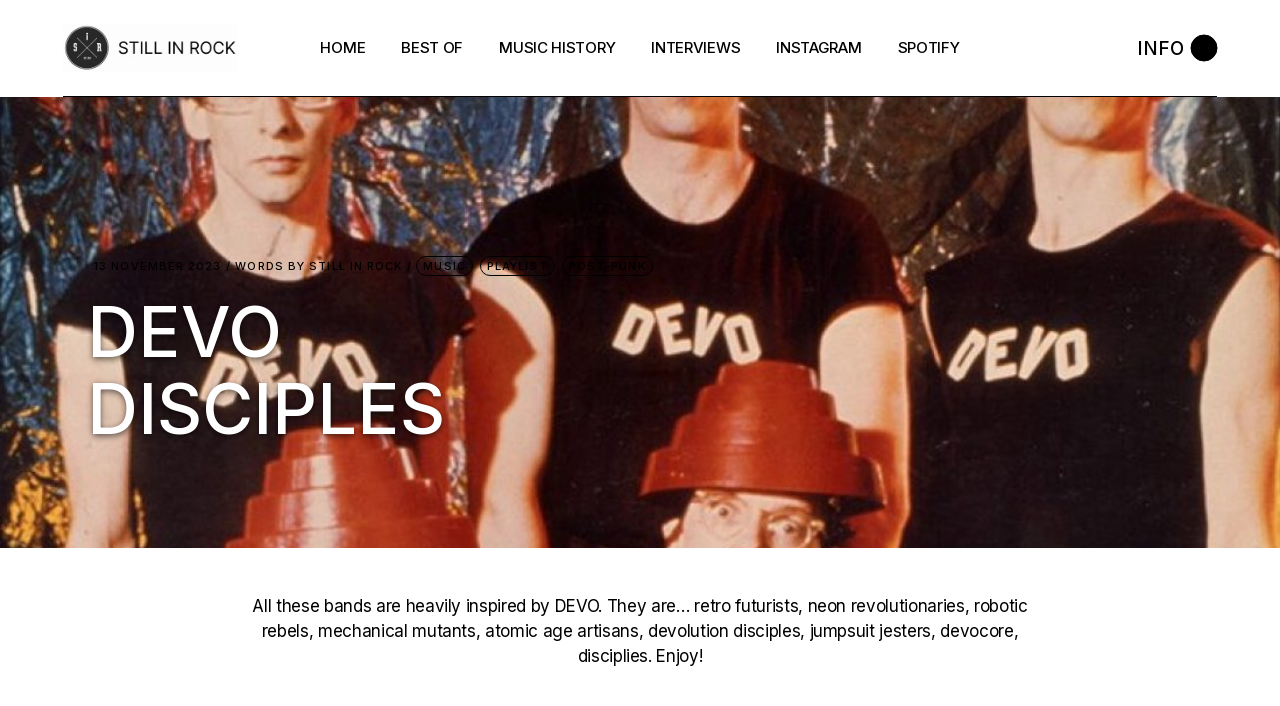

--- FILE ---
content_type: text/html; charset=UTF-8
request_url: https://www.stillinrock.com/2023/11/devo-disciples/
body_size: 13768
content:
<!DOCTYPE html>
<html lang="en-US">
<head>
	<meta charset="UTF-8">
	<meta name="viewport" content="width=device-width, initial-scale=1, user-scalable=yes">
	<link rel="profile" href="https://gmpg.org/xfn/11">

	<meta name='robots' content='index, follow, max-image-preview:large, max-snippet:-1, max-video-preview:-1' />

	<!-- This site is optimized with the Yoast SEO plugin v17.2 - https://yoast.com/wordpress/plugins/seo/ -->
	<title>DEVO disciples &ndash; Still in Rock</title>
	<link rel="canonical" href="https://www.stillinrock.com/2023/11/devo-disciples/" />
	<meta property="og:locale" content="en_US" />
	<meta property="og:type" content="article" />
	<meta property="og:title" content="DEVO disciples &ndash; Still in Rock" />
	<meta property="og:description" content="All these bands are heavily inspired by DEVO. They are&#8230; retro futurists, neon revolutionaries, robotic rebels, mechanical mutants, atomic age artisans, devolution disciples, jumpsuit jesters, devocore, disciplies. Enjoy! &nbsp;" />
	<meta property="og:url" content="https://www.stillinrock.com/2023/11/devo-disciples/" />
	<meta property="og:site_name" content="Still in Rock" />
	<meta property="article:publisher" content="https://www.facebook.com/stillinrock/" />
	<meta property="article:published_time" content="2023-11-13T05:36:39+00:00" />
	<meta property="article:modified_time" content="2023-11-12T14:27:31+00:00" />
	<meta property="og:image" content="https://www.stillinrock.com/wp-content/uploads/2023/11/dd.jpg" />
	<meta property="og:image:width" content="1099" />
	<meta property="og:image:height" content="720" />
	<meta name="twitter:card" content="summary_large_image" />
	<meta name="twitter:image" content="https://www.stillinrock.com/wp-content/uploads/2023/11/dd.jpg" />
	<meta name="twitter:creator" content="@stillinrock" />
	<meta name="twitter:site" content="@stillinrock" />
	<meta name="twitter:label1" content="Written by" />
	<meta name="twitter:data1" content="Still in Rock" />
	<meta name="twitter:label2" content="Est. reading time" />
	<meta name="twitter:data2" content="1 minute" />
	<script type="application/ld+json" class="yoast-schema-graph">{"@context":"https://schema.org","@graph":[{"@type":"WebSite","@id":"https://www.stillinrock.com/#website","url":"https://www.stillinrock.com/","name":"Still in Rock","description":"Garage Rock, Post-Skate, Punk &amp; Slackers","potentialAction":[{"@type":"SearchAction","target":{"@type":"EntryPoint","urlTemplate":"https://www.stillinrock.com/?s={search_term_string}"},"query-input":"required name=search_term_string"}],"inLanguage":"en-US"},{"@type":"ImageObject","@id":"https://www.stillinrock.com/2023/11/devo-disciples/#primaryimage","inLanguage":"en-US","url":"https://www.stillinrock.com/wp-content/uploads/2023/11/dd.jpg","contentUrl":"https://www.stillinrock.com/wp-content/uploads/2023/11/dd.jpg","width":1099,"height":720},{"@type":"WebPage","@id":"https://www.stillinrock.com/2023/11/devo-disciples/#webpage","url":"https://www.stillinrock.com/2023/11/devo-disciples/","name":"DEVO disciples &ndash; Still in Rock","isPartOf":{"@id":"https://www.stillinrock.com/#website"},"primaryImageOfPage":{"@id":"https://www.stillinrock.com/2023/11/devo-disciples/#primaryimage"},"datePublished":"2023-11-13T05:36:39+00:00","dateModified":"2023-11-12T14:27:31+00:00","author":{"@id":"https://www.stillinrock.com/#/schema/person/34885ac900ee7f33c9c02da4473d272a"},"breadcrumb":{"@id":"https://www.stillinrock.com/2023/11/devo-disciples/#breadcrumb"},"inLanguage":"en-US","potentialAction":[{"@type":"ReadAction","target":["https://www.stillinrock.com/2023/11/devo-disciples/"]}]},{"@type":"BreadcrumbList","@id":"https://www.stillinrock.com/2023/11/devo-disciples/#breadcrumb","itemListElement":[{"@type":"ListItem","position":1,"name":"Home","item":"https://www.stillinrock.com/"},{"@type":"ListItem","position":2,"name":"DEVO disciples"}]},{"@type":"Person","@id":"https://www.stillinrock.com/#/schema/person/34885ac900ee7f33c9c02da4473d272a","name":"Still in Rock"}]}</script>
	<!-- / Yoast SEO plugin. -->


<link rel='dns-prefetch' href='//fonts.googleapis.com' />
<link rel='dns-prefetch' href='//s.w.org' />
<link rel="alternate" type="application/rss+xml" title="Still in Rock &raquo; Feed" href="https://www.stillinrock.com/feed/" />
<link rel="alternate" type="application/rss+xml" title="Still in Rock &raquo; Comments Feed" href="https://www.stillinrock.com/comments/feed/" />
		<script type="text/javascript">
			window._wpemojiSettings = {"baseUrl":"https:\/\/s.w.org\/images\/core\/emoji\/13.1.0\/72x72\/","ext":".png","svgUrl":"https:\/\/s.w.org\/images\/core\/emoji\/13.1.0\/svg\/","svgExt":".svg","source":{"concatemoji":"https:\/\/www.stillinrock.com\/wp-includes\/js\/wp-emoji-release.min.js?ver=5.8.12"}};
			!function(e,a,t){var n,r,o,i=a.createElement("canvas"),p=i.getContext&&i.getContext("2d");function s(e,t){var a=String.fromCharCode;p.clearRect(0,0,i.width,i.height),p.fillText(a.apply(this,e),0,0);e=i.toDataURL();return p.clearRect(0,0,i.width,i.height),p.fillText(a.apply(this,t),0,0),e===i.toDataURL()}function c(e){var t=a.createElement("script");t.src=e,t.defer=t.type="text/javascript",a.getElementsByTagName("head")[0].appendChild(t)}for(o=Array("flag","emoji"),t.supports={everything:!0,everythingExceptFlag:!0},r=0;r<o.length;r++)t.supports[o[r]]=function(e){if(!p||!p.fillText)return!1;switch(p.textBaseline="top",p.font="600 32px Arial",e){case"flag":return s([127987,65039,8205,9895,65039],[127987,65039,8203,9895,65039])?!1:!s([55356,56826,55356,56819],[55356,56826,8203,55356,56819])&&!s([55356,57332,56128,56423,56128,56418,56128,56421,56128,56430,56128,56423,56128,56447],[55356,57332,8203,56128,56423,8203,56128,56418,8203,56128,56421,8203,56128,56430,8203,56128,56423,8203,56128,56447]);case"emoji":return!s([10084,65039,8205,55357,56613],[10084,65039,8203,55357,56613])}return!1}(o[r]),t.supports.everything=t.supports.everything&&t.supports[o[r]],"flag"!==o[r]&&(t.supports.everythingExceptFlag=t.supports.everythingExceptFlag&&t.supports[o[r]]);t.supports.everythingExceptFlag=t.supports.everythingExceptFlag&&!t.supports.flag,t.DOMReady=!1,t.readyCallback=function(){t.DOMReady=!0},t.supports.everything||(n=function(){t.readyCallback()},a.addEventListener?(a.addEventListener("DOMContentLoaded",n,!1),e.addEventListener("load",n,!1)):(e.attachEvent("onload",n),a.attachEvent("onreadystatechange",function(){"complete"===a.readyState&&t.readyCallback()})),(n=t.source||{}).concatemoji?c(n.concatemoji):n.wpemoji&&n.twemoji&&(c(n.twemoji),c(n.wpemoji)))}(window,document,window._wpemojiSettings);
		</script>
		<style type="text/css">
img.wp-smiley,
img.emoji {
	display: inline !important;
	border: none !important;
	box-shadow: none !important;
	height: 1em !important;
	width: 1em !important;
	margin: 0 .07em !important;
	vertical-align: -0.1em !important;
	background: none !important;
	padding: 0 !important;
}
</style>
	<link rel='stylesheet' id='sbi_styles-css'  href='https://www.stillinrock.com/wp-content/plugins/instagram-feed/css/sbi-styles.min.css?ver=6.2.10' type='text/css' media='all' />
<link rel='stylesheet' id='dripicons-css'  href='https://www.stillinrock.com/wp-content/plugins/henrik-core/inc/icons/dripicons/assets/css/dripicons.min.css?ver=5.8.12' type='text/css' media='all' />
<link rel='stylesheet' id='elegant-icons-css'  href='https://www.stillinrock.com/wp-content/plugins/henrik-core/inc/icons/elegant-icons/assets/css/elegant-icons.min.css?ver=5.8.12' type='text/css' media='all' />
<link rel='stylesheet' id='font-awesome-css'  href='https://www.stillinrock.com/wp-content/plugins/henrik-core/inc/icons/font-awesome/assets/css/all.min.css?ver=5.8.12' type='text/css' media='all' />
<link rel='stylesheet' id='ionicons-css'  href='https://www.stillinrock.com/wp-content/plugins/henrik-core/inc/icons/ionicons/assets/css/ionicons.min.css?ver=5.8.12' type='text/css' media='all' />
<link rel='stylesheet' id='linea-icons-css'  href='https://www.stillinrock.com/wp-content/plugins/henrik-core/inc/icons/linea-icons/assets/css/linea-icons.min.css?ver=5.8.12' type='text/css' media='all' />
<link rel='stylesheet' id='linear-icons-css'  href='https://www.stillinrock.com/wp-content/plugins/henrik-core/inc/icons/linear-icons/assets/css/linear-icons.min.css?ver=5.8.12' type='text/css' media='all' />
<link rel='stylesheet' id='material-icons-css'  href='https://fonts.googleapis.com/icon?family=Material+Icons&#038;ver=5.8.12' type='text/css' media='all' />
<link rel='stylesheet' id='shape-icons-css'  href='https://www.stillinrock.com/wp-content/plugins/henrik-core/inc/icons/shape-icons/assets/css/shape-icons.min.css?ver=5.8.12' type='text/css' media='all' />
<link rel='stylesheet' id='simple-line-icons-css'  href='https://www.stillinrock.com/wp-content/plugins/henrik-core/inc/icons/simple-line-icons/assets/css/simple-line-icons.min.css?ver=5.8.12' type='text/css' media='all' />
<link rel='stylesheet' id='contact-form-7-css'  href='https://www.stillinrock.com/wp-content/plugins/contact-form-7/includes/css/styles.css?ver=5.4.2' type='text/css' media='all' />
<link rel='stylesheet' id='ctf_styles-css'  href='https://www.stillinrock.com/wp-content/plugins/custom-twitter-feeds/css/ctf-styles.min.css?ver=1.8.3' type='text/css' media='all' />
<link rel='stylesheet' id='rs-plugin-settings-css'  href='https://www.stillinrock.com/wp-content/plugins/revslider/public/assets/css/rs6.css?ver=6.4.11' type='text/css' media='all' />
<style id='rs-plugin-settings-inline-css' type='text/css'>
#rs-demo-id {}
</style>
<link rel='stylesheet' id='select2-css'  href='https://www.stillinrock.com/wp-content/plugins/qode-framework/inc/common/assets/plugins/select2/select2.min.css?ver=5.8.12' type='text/css' media='all' />
<link rel='stylesheet' id='henrik-core-dashboard-style-css'  href='https://www.stillinrock.com/wp-content/plugins/henrik-core/inc/core-dashboard/assets/css/core-dashboard.min.css?ver=5.8.12' type='text/css' media='all' />
<link rel='stylesheet' id='perfect-scrollbar-css'  href='https://www.stillinrock.com/wp-content/plugins/henrik-core/assets/plugins/perfect-scrollbar/perfect-scrollbar.css?ver=5.8.12' type='text/css' media='all' />
<link rel='stylesheet' id='swiper-css'  href='https://www.stillinrock.com/wp-content/themes/henrik/assets/plugins/swiper/swiper.min.css?ver=5.8.12' type='text/css' media='all' />
<link rel='stylesheet' id='henrik-main-css'  href='https://www.stillinrock.com/wp-content/themes/henrik/assets/css/main.min.css?ver=5.8.12' type='text/css' media='all' />
<link rel='stylesheet' id='henrik-core-style-css'  href='https://www.stillinrock.com/wp-content/plugins/henrik-core/assets/css/henrik-core.min.css?ver=5.8.12' type='text/css' media='all' />
<link rel='stylesheet' id='magnific-popup-css'  href='https://www.stillinrock.com/wp-content/themes/henrik/assets/plugins/magnific-popup/magnific-popup.css?ver=5.8.12' type='text/css' media='all' />
<link rel='stylesheet' id='henrik-google-fonts-css'  href='https://fonts.googleapis.com/css?family=Inter%3A300%2C400%2C500%2C600%2C700%7CInter%3A300%2C400%2C500%2C600%2C700&#038;subset=latin-ext&#038;display=swap&#038;ver=1.0.0' type='text/css' media='all' />
<link rel='stylesheet' id='henrik-style-css'  href='https://www.stillinrock.com/wp-content/themes/henrik/style.css?ver=5.8.12' type='text/css' media='all' />
<style id='henrik-style-inline-css' type='text/css'>
.qodef-blog--info-on-image #qodef-media { height: 700px;}@media only screen and (max-width: 1440px) { .qodef-blog--info-on-image #qodef-media { height: 567px;}}@media only screen and (max-width: 1366px) { .qodef-blog--info-on-image #qodef-media { height: 451px;}}@media only screen and (max-width: 1024px) { .qodef-blog--info-on-image #qodef-media { height: 472px;}}@media only screen and (max-width: 680px) { .qodef-blog--info-on-image #qodef-media { height: 540px;}}input[type="text"], input[type="email"], input[type="url"], input[type="password"], input[type="number"], input[type="tel"], input[type="search"], input[type="date"], textarea, select, body .select2-container--default .select2-selection--single, body .select2-container--default .select2-selection--multiple { color: #dd3333;}.qodef-header-sticky { background-color: #ffffff;}.qodef-header-sticky .qodef-header-sticky-inner { padding-left: 4.9%;padding-right: 4.9%;}.qodef-mobile-header-navigation > ul > li > a { color: rgba(0,0,0,0);}.qodef-mobile-header-navigation ul li .qodef-menu-item-arrow { color: rgba(0,0,0,0);}.qodef-mobile-header-navigation > ul > li > a:hover { color: #000000;}.qodef-mobile-header-navigation ul li .qodef-menu-item-arrow:hover { color: #000000;}.qodef-mobile-header-navigation > ul > li.current-menu-ancestor > a, .qodef-mobile-header-navigation > ul > li.current-menu-item > a { color: #000000;}.qodef-mobile-header-navigation ul li ul li > a { color: #000000;}.qodef-mobile-header-navigation ul li ul li .qodef-menu-item-arrow { color: #000000;}#qodef-side-area { width: 432px;right: -432px;}body { font-family: "Inter";font-size: 17px;}h1, .qodef-h1 { color: #ffffff;font-size: 70px;}h2, .qodef-h2 { color: #fcfcfc;}.qodef-header--standard #qodef-page-header { height: 97px;}.qodef-header--standard #qodef-page-header-inner { padding-left: 0px;padding-right: 0px;margin-left: 4.9%;margin-right: 4.9%;border-bottom-color: #000000;border-bottom-width: 1px;border-bottom-style: solid;}@media only screen and (max-width: 1024px){h1, .qodef-h1 { font-size: 60px;}}@media only screen and (max-width: 768px){h1, .qodef-h1 { font-size: 60px;}}@media only screen and (max-width: 680px){h1, .qodef-h1 { font-size: 60px;}}
</style>
<link rel='stylesheet' id='elementor-icons-ekiticons-css'  href='https://www.stillinrock.com/wp-content/plugins/elementskit-lite/modules/elementskit-icon-pack/assets/css/ekiticons.css?ver=2.3.6' type='text/css' media='all' />
<link rel='stylesheet' id='ekit-widget-styles-css'  href='https://www.stillinrock.com/wp-content/plugins/elementskit-lite/widgets/init/assets/css/widget-styles.css?ver=2.3.6' type='text/css' media='all' />
<link rel='stylesheet' id='ekit-widget-styles-pro-css'  href='https://www.stillinrock.com/wp-content/plugins/elementskit/widgets/init/assets/css/widget-styles-pro.css?ver=2.3.5' type='text/css' media='all' />
<link rel='stylesheet' id='ekit-responsive-css'  href='https://www.stillinrock.com/wp-content/plugins/elementskit-lite/widgets/init/assets/css/responsive.css?ver=2.3.6' type='text/css' media='all' />
<script type='text/javascript' src='https://www.stillinrock.com/wp-includes/js/jquery/jquery.min.js?ver=3.6.0' id='jquery-core-js'></script>
<script type='text/javascript' src='https://www.stillinrock.com/wp-includes/js/jquery/jquery-migrate.min.js?ver=3.3.2' id='jquery-migrate-js'></script>
<script type='text/javascript' src='https://www.stillinrock.com/wp-content/plugins/revslider/public/assets/js/rbtools.min.js?ver=6.4.8' id='tp-tools-js'></script>
<script type='text/javascript' src='https://www.stillinrock.com/wp-content/plugins/revslider/public/assets/js/rs6.min.js?ver=6.4.11' id='revmin-js'></script>
<link rel="https://api.w.org/" href="https://www.stillinrock.com/wp-json/" /><link rel="alternate" type="application/json" href="https://www.stillinrock.com/wp-json/wp/v2/posts/15341" /><link rel="EditURI" type="application/rsd+xml" title="RSD" href="https://www.stillinrock.com/xmlrpc.php?rsd" />
<link rel="wlwmanifest" type="application/wlwmanifest+xml" href="https://www.stillinrock.com/wp-includes/wlwmanifest.xml" /> 
<meta name="generator" content="WordPress 5.8.12" />
<link rel='shortlink' href='https://www.stillinrock.com/?p=15341' />
<link rel="alternate" type="application/json+oembed" href="https://www.stillinrock.com/wp-json/oembed/1.0/embed?url=https%3A%2F%2Fwww.stillinrock.com%2F2023%2F11%2Fdevo-disciples%2F" />
<link rel="alternate" type="text/xml+oembed" href="https://www.stillinrock.com/wp-json/oembed/1.0/embed?url=https%3A%2F%2Fwww.stillinrock.com%2F2023%2F11%2Fdevo-disciples%2F&#038;format=xml" />
<meta name="cdp-version" content="1.3.0" /><link rel="apple-touch-icon" sizes="180x180" href="/wp-content/uploads/fbrfg/apple-touch-icon.png">
<link rel="icon" type="image/png" sizes="32x32" href="/wp-content/uploads/fbrfg/favicon-32x32.png">
<link rel="icon" type="image/png" sizes="16x16" href="/wp-content/uploads/fbrfg/favicon-16x16.png">
<link rel="manifest" href="/wp-content/uploads/fbrfg/site.webmanifest">
<link rel="mask-icon" href="/wp-content/uploads/fbrfg/safari-pinned-tab.svg" color="#5bbad5">
<link rel="shortcut icon" href="/wp-content/uploads/fbrfg/favicon.ico">
<meta name="msapplication-TileColor" content="#da532c">
<meta name="msapplication-config" content="/wp-content/uploads/fbrfg/browserconfig.xml">
<meta name="theme-color" content="#ffffff"><!-- Analytics by WP-Statistics v13.1 - https://wp-statistics.com/ -->
<meta name="generator" content="Powered by Slider Revolution 6.4.11 - responsive, Mobile-Friendly Slider Plugin for WordPress with comfortable drag and drop interface." />
<link rel="icon" href="https://www.stillinrock.com/wp-content/uploads/2022/10/cropped-Blanc-PLEIN-copie-2-32x32.png" sizes="32x32" />
<link rel="icon" href="https://www.stillinrock.com/wp-content/uploads/2022/10/cropped-Blanc-PLEIN-copie-2-192x192.png" sizes="192x192" />
<link rel="apple-touch-icon" href="https://www.stillinrock.com/wp-content/uploads/2022/10/cropped-Blanc-PLEIN-copie-2-180x180.png" />
<meta name="msapplication-TileImage" content="https://www.stillinrock.com/wp-content/uploads/2022/10/cropped-Blanc-PLEIN-copie-2-270x270.png" />
<script type="text/javascript">function setREVStartSize(e){
			//window.requestAnimationFrame(function() {				 
				window.RSIW = window.RSIW===undefined ? window.innerWidth : window.RSIW;	
				window.RSIH = window.RSIH===undefined ? window.innerHeight : window.RSIH;	
				try {								
					var pw = document.getElementById(e.c).parentNode.offsetWidth,
						newh;
					pw = pw===0 || isNaN(pw) ? window.RSIW : pw;
					e.tabw = e.tabw===undefined ? 0 : parseInt(e.tabw);
					e.thumbw = e.thumbw===undefined ? 0 : parseInt(e.thumbw);
					e.tabh = e.tabh===undefined ? 0 : parseInt(e.tabh);
					e.thumbh = e.thumbh===undefined ? 0 : parseInt(e.thumbh);
					e.tabhide = e.tabhide===undefined ? 0 : parseInt(e.tabhide);
					e.thumbhide = e.thumbhide===undefined ? 0 : parseInt(e.thumbhide);
					e.mh = e.mh===undefined || e.mh=="" || e.mh==="auto" ? 0 : parseInt(e.mh,0);		
					if(e.layout==="fullscreen" || e.l==="fullscreen") 						
						newh = Math.max(e.mh,window.RSIH);					
					else{					
						e.gw = Array.isArray(e.gw) ? e.gw : [e.gw];
						for (var i in e.rl) if (e.gw[i]===undefined || e.gw[i]===0) e.gw[i] = e.gw[i-1];					
						e.gh = e.el===undefined || e.el==="" || (Array.isArray(e.el) && e.el.length==0)? e.gh : e.el;
						e.gh = Array.isArray(e.gh) ? e.gh : [e.gh];
						for (var i in e.rl) if (e.gh[i]===undefined || e.gh[i]===0) e.gh[i] = e.gh[i-1];
											
						var nl = new Array(e.rl.length),
							ix = 0,						
							sl;					
						e.tabw = e.tabhide>=pw ? 0 : e.tabw;
						e.thumbw = e.thumbhide>=pw ? 0 : e.thumbw;
						e.tabh = e.tabhide>=pw ? 0 : e.tabh;
						e.thumbh = e.thumbhide>=pw ? 0 : e.thumbh;					
						for (var i in e.rl) nl[i] = e.rl[i]<window.RSIW ? 0 : e.rl[i];
						sl = nl[0];									
						for (var i in nl) if (sl>nl[i] && nl[i]>0) { sl = nl[i]; ix=i;}															
						var m = pw>(e.gw[ix]+e.tabw+e.thumbw) ? 1 : (pw-(e.tabw+e.thumbw)) / (e.gw[ix]);					
						newh =  (e.gh[ix] * m) + (e.tabh + e.thumbh);
					}				
					if(window.rs_init_css===undefined) window.rs_init_css = document.head.appendChild(document.createElement("style"));					
					document.getElementById(e.c).height = newh+"px";
					window.rs_init_css.innerHTML += "#"+e.c+"_wrapper { height: "+newh+"px }";				
				} catch(e){
					console.log("Failure at Presize of Slider:" + e)
				}					   
			//});
		  };</script>
		<style type="text/css" id="wp-custom-css">
			/* ❌ Retirer l’ombre globale */
.qodef-e-text .qodef-e-title.entry-title {
    text-shadow: none !important;
}

/* ✅ Titre blanc + ombre uniquement sur la page du post */
.single .qodef-e-title.entry-title,
.single .qodef-e-title.entry-title a {
    color: #ffffff !important;
    -webkit-text-fill-color: #ffffff !important;
    text-shadow: 0 2px 6px rgba(0,0,0,0.6) !important;
}		</style>
		</head>
<body data-rsssl=1 class="post-template-default single single-post postid-15341 single-format-standard wp-custom-logo qode-framework-1.1.5  qodef-blog--info-on-image qodef-header--standard qodef-header-appearance--fixed qodef-mobile-header--standard qodef-drop-down-second--full-width qodef-drop-down-second--default henrik-core-1.0 henrik-1.0.1 qodef-content-grid-1400 qodef-header-standard--center qodef-search--covers-header elementor-default elementor-kit-4757" itemscope itemtype="https://schema.org/WebPage">
	<a class="skip-link screen-reader-text" href="#qodef-page-content">Skip to the content</a>	<div id="qodef-page-wrapper" class="">
		<header id="qodef-page-header"  role="banner">
		<div id="qodef-page-header-inner" class="">
		<div class="qodef-header-wrapper">
	<div class="qodef-header-logo">
		
<a itemprop="url" class="qodef-header-logo-link qodef-height--not-set" href="https://www.stillinrock.com/"  rel="home">
	<img width="420" height="116" src="https://www.stillinrock.com/wp-content/uploads/2021/09/stillinrock.gif" class="qodef-header-logo-image qodef--main qodef--customizer" alt="Still in Rock" itemprop="logo" /><img width="350" height="349" src="https://www.stillinrock.com/wp-content/uploads/2021/09/BLACK-copie.png" class="qodef-header-logo-image qodef--dark" alt="logo dark" itemprop="image" srcset="https://www.stillinrock.com/wp-content/uploads/2021/09/BLACK-copie.png 350w, https://www.stillinrock.com/wp-content/uploads/2021/09/BLACK-copie-300x300.png 300w, https://www.stillinrock.com/wp-content/uploads/2021/09/BLACK-copie-150x150.png 150w" sizes="(max-width: 350px) 100vw, 350px" /><img width="350" height="349" src="https://www.stillinrock.com/wp-content/uploads/2021/09/BLACK-copie.png" class="qodef-header-logo-image qodef--light" alt="logo light" itemprop="image" srcset="https://www.stillinrock.com/wp-content/uploads/2021/09/BLACK-copie.png 350w, https://www.stillinrock.com/wp-content/uploads/2021/09/BLACK-copie-300x300.png 300w, https://www.stillinrock.com/wp-content/uploads/2021/09/BLACK-copie-150x150.png 150w" sizes="(max-width: 350px) 100vw, 350px" /></a>
	</div>
		<nav class="qodef-header-navigation" role="navigation" aria-label="Top Menu">
		<ul id="menu-standard-menu-1" class="menu"><li class="menu-item menu-item-type-custom menu-item-object-custom menu-item-9609 qodef--hide-link"><a href="#" onclick="JavaScript: return false;"><span class="qodef-menu-item-text">Home</span></a></li>
<li class="menu-item menu-item-type-custom menu-item-object-custom menu-item-12250"><a href="https://stillinrock.com/bests-of-still-in-rock/"><span class="qodef-menu-item-text">Best Of</span></a></li>
<li class="menu-item menu-item-type-custom menu-item-object-custom menu-item-12251"><a href="https://stillinrock.com/anachronique/"><span class="qodef-menu-item-text">Music History</span></a></li>
<li class="menu-item menu-item-type-custom menu-item-object-custom menu-item-12252"><a href="https://stillinrock.com/interviews/"><span class="qodef-menu-item-text">Interviews</span></a></li>
<li class="menu-item menu-item-type-custom menu-item-object-custom menu-item-12253"><a href="https://www.instagram.com/stillinrock/"><span class="qodef-menu-item-text">Instagram</span></a></li>
<li class="menu-item menu-item-type-custom menu-item-object-custom menu-item-12254"><a href="https://open.spotify.com/user/kb9w8pqrhln0xlz7mj9aeaxr6"><span class="qodef-menu-item-text">Spotify</span></a></li>
</ul>	</nav>
	<div class="qodef-widget-holder qodef--one">
		<div id="henrik_core_side_area_opener-2" class="widget widget_henrik_core_side_area_opener qodef-header-widget-area-one" data-area="header-widget-one"><a href="javascript:void(0)"  class="qodef-opener-icon qodef-m qodef-source--svg-path qodef-side-area-opener"  >
		 <span class="qodef-side-area-label">Info</span> 	<span class="qodef-m-icon qodef--open">
		<svg xmlns="http://www.w3.org/2000/svg" width="26" height="26" viewBox="0 0 26 26">
  <circle cx="13" cy="13" r="13"/>
  <circle cx="13" cy="13" r="13"/>
</svg>	</span>
		</a>
</div>	</div>
</div>
	</div>
	</header>
<header id="qodef-page-mobile-header" role="banner">
		<div id="qodef-page-mobile-header-inner" class="">
		<a itemprop="url" class="qodef-mobile-header-logo-link qodef-height--not-set" href="https://www.stillinrock.com/"  rel="home">
	<img width="420" height="116" src="https://www.stillinrock.com/wp-content/uploads/2021/09/stillinrock.gif" class="qodef-header-logo-image qodef--main qodef--customizer" alt="Still in Rock" itemprop="logo" /></a>
<a href="javascript:void(0)"  class="qodef-opener-icon qodef-m qodef-source--svg-path qodef-mobile-header-opener"  >
			<span class="qodef-m-icon qodef--open">
		<svg xmlns="http://www.w3.org/2000/svg" width="26" height="26" viewBox="0 0 26 26">
  <circle id="Ellipse_2" data-name="Ellipse 2" cx="13" cy="13" r="13"/>
</svg>	</span>
			<span class="qodef-m-icon qodef--close">
			<svg xmlns="http://www.w3.org/2000/svg" xmlns:xlink="http://www.w3.org/1999/xlink" width="24" height="24" viewBox="0 0 24 24">
  <defs>
    <clipPath id="clip-X">
      <rect width="30" height="30"/>
    </clipPath>
  </defs>
  <g id="X" clip-path="url(#clip-X)">
    <g id="Group_2" transform="translate(-1804.5 -40.5)">
      <line id="Line_298" x1="18" y2="18" transform="translate(1806.5 42.5)" fill="none" stroke="#000" stroke-width="5"/>
      <line id="Line_299" x1="18" y1="18" transform="translate(1806.5 42.5)" fill="none" stroke="#000" stroke-width="5"/>
    </g>
  </g>
</svg>		</span>
		</a>
	<nav class="qodef-mobile-header-navigation" role="navigation" aria-label="Mobile Menu">
		<ul id="menu-mobile-menu-1" class="qodef-content-grid"><li class="menu-item menu-item-type-custom menu-item-object-custom menu-item-9630 qodef--hide-link"><a href="#" onclick="JavaScript: return false;"><span class="qodef-menu-item-text">Home</span></a></li>
<li class="menu-item menu-item-type-custom menu-item-object-custom menu-item-13513"><a href="https://stillinrock.com/bests-of-still-in-rock/"><span class="qodef-menu-item-text">Best Of</span></a></li>
<li class="menu-item menu-item-type-custom menu-item-object-custom menu-item-13514"><a href="https://stillinrock.com/anachronique/"><span class="qodef-menu-item-text">Music History</span></a></li>
<li class="menu-item menu-item-type-custom menu-item-object-custom menu-item-13515"><a href="https://stillinrock.com/interviews/"><span class="qodef-menu-item-text">Interviews</span></a></li>
<li class="menu-item menu-item-type-custom menu-item-object-custom menu-item-13516"><a href="https://www.instagram.com/stillinrock/"><span class="qodef-menu-item-text">Instagram</span></a></li>
<li class="menu-item menu-item-type-custom menu-item-object-custom menu-item-13517"><a href="https://open.spotify.com/user/kb9w8pqrhln0xlz7mj9aeaxr6"><span class="qodef-menu-item-text">Spotify</span></a></li>
</ul>	</nav>
	</div>
	</header>
		<div id="qodef-page-outer">
			
<div id="qodef-media" class="qodef-e qodef-parallax qodef-skin--dark">
	
	
        <div class="qodef-parallax-img-holder">
            <div class="qodef-parallax-img-wrapper">
				<img width="1099" height="720" src="https://www.stillinrock.com/wp-content/uploads/2023/11/dd.jpg" class="qodef-parallax-img wp-post-image" alt="" srcset="https://www.stillinrock.com/wp-content/uploads/2023/11/dd.jpg 1099w, https://www.stillinrock.com/wp-content/uploads/2023/11/dd-300x197.jpg 300w, https://www.stillinrock.com/wp-content/uploads/2023/11/dd-1024x671.jpg 1024w, https://www.stillinrock.com/wp-content/uploads/2023/11/dd-768x503.jpg 768w" sizes="(max-width: 1099px) 100vw, 1099px" />            </div>
        </div>
	    <div class="qodef-e-content qodef-parallax-content-holder">

	    <div class="qodef-e-info qodef-info--top">
		    <a itemprop="dateCreated" href="https://www.stillinrock.com/2023/11/" class="qodef-e-info-date published updated">
	13 November 2023</a><div class="qodef-info-separator-end qodef-date-separator"></div>
<div class="qodef-e-info-item qodef-e-info-author">
	<a itemprop="author" class="qodef-e-info-author-link" href="https://www.stillinrock.com/author/Still%20in%20Rock">
		Words by <span class="qodef-author-name">Still in Rock</span>
	</a>
</div>
<div class="qodef-e-info-item qodef-e-info-category">
	<a href="https://www.stillinrock.com/category/music/" rel="tag">Music</a><a href="https://www.stillinrock.com/category/playlist/" rel="tag">Playlist</a><a href="https://www.stillinrock.com/category/post-punk/" rel="tag">Post-Punk</a></div>
<div class="qodef-info-separator-end"></div>
		    </div>
	    <div class="qodef-e-text">
		    <h1 itemprop="name" class="qodef-e-title entry-title">
			DEVO disciples	</h1>
	    </div>
    </div>
</div>			<div id="qodef-page-inner" class="qodef-content-grid">
<main id="qodef-page-content" class="qodef-grid qodef-layout--template qodef-gutter--large">
	<div class="qodef-grid-inner clear">
		<div class="qodef-grid-item qodef-page-content-section qodef-col--12">
		<div class="qodef-blog qodef-m qodef--single">
		<article class="qodef-blog-item qodef-e qodef-blog-item--info-on-image post-15341 post type-post status-publish format-standard has-post-thumbnail hentry category-music category-playlist category-post-punk">
	<div class="qodef-e-inner">
		<div class="qodef-e-content">
			<div class="qodef-e-text">
				<p style="text-align: center;">All these bands are heavily inspired by DEVO. They are&#8230; retro futurists, neon revolutionaries, robotic rebels, mechanical mutants, atomic age artisans, devolution disciples, jumpsuit jesters, devocore, disciplies. Enjoy!</p>
<p>&nbsp;<br />
<center><iframe style="border-radius:12px" src="https://open.spotify.com/embed/playlist/3qJ4lnpvJ2XC56WUJc8Qwu?utm_source=generator" width="100%" height="352" frameBorder="0" allowfullscreen="" allow="autoplay; clipboard-write; encrypted-media; fullscreen; picture-in-picture" loading="lazy"></iframe>
</p>
<p><span class="" style="display:block;clear:both;height: 0px;padding-top: 5px;border-top-width:0px;border-bottom-width:0px;"></span><br />
<div style="width: 1280px;" class="wp-video"><video class="wp-video-shortcode" id="video-15341-6" width="1280" height="720" preload="metadata" controls="controls"><source type="video/mp4" src="https://www.stillinrock.com/wp-content/uploads/2023/11/DEEPER.mp4?_=6" /><a href="https://www.stillinrock.com/wp-content/uploads/2023/11/DEEPER.mp4">https://www.stillinrock.com/wp-content/uploads/2023/11/DEEPER.mp4</a></video></div>
</p>
<p><span class="" style="display:block;clear:both;height: 0px;padding-top: 5px;border-top-width:0px;border-bottom-width:0px;"></span><br />
<div style="width: 1280px;" class="wp-video"><video class="wp-video-shortcode" id="video-15341-7" width="1280" height="720" preload="metadata" controls="controls"><source type="video/mp4" src="https://www.stillinrock.com/wp-content/uploads/2023/11/LIIEK.mp4?_=7" /><a href="https://www.stillinrock.com/wp-content/uploads/2023/11/LIIEK.mp4">https://www.stillinrock.com/wp-content/uploads/2023/11/LIIEK.mp4</a></video></div>
</p>
<p><span class="" style="display:block;clear:both;height: 0px;padding-top: 5px;border-top-width:0px;border-bottom-width:0px;"></span><br />
<div style="width: 1280px;" class="wp-video"><video class="wp-video-shortcode" id="video-15341-8" width="1280" height="720" preload="metadata" controls="controls"><source type="video/mp4" src="https://www.stillinrock.com/wp-content/uploads/2023/11/PATTI.mp4?_=8" /><a href="https://www.stillinrock.com/wp-content/uploads/2023/11/PATTI.mp4">https://www.stillinrock.com/wp-content/uploads/2023/11/PATTI.mp4</a></video></div>
</p>
<p><span class="" style="display:block;clear:both;height: 0px;padding-top: 5px;border-top-width:0px;border-bottom-width:0px;"></span><br />
<div style="width: 1280px;" class="wp-video"><video class="wp-video-shortcode" id="video-15341-9" width="1280" height="720" preload="metadata" controls="controls"><source type="video/mp4" src="https://www.stillinrock.com/wp-content/uploads/2023/11/PRISON.mp4?_=9" /><a href="https://www.stillinrock.com/wp-content/uploads/2023/11/PRISON.mp4">https://www.stillinrock.com/wp-content/uploads/2023/11/PRISON.mp4</a></video></div>
</p>
<p><span class="" style="display:block;clear:both;height: 0px;padding-top: 5px;border-top-width:0px;border-bottom-width:0px;"></span><br />
<div style="width: 1280px;" class="wp-video"><video class="wp-video-shortcode" id="video-15341-10" width="1280" height="720" preload="metadata" controls="controls"><source type="video/mp4" src="https://www.stillinrock.com/wp-content/uploads/2023/11/RMFC.mp4?_=10" /><a href="https://www.stillinrock.com/wp-content/uploads/2023/11/RMFC.mp4">https://www.stillinrock.com/wp-content/uploads/2023/11/RMFC.mp4</a></video></div></p>
			</div>
			<div class="qodef-e-info qodef-info--bottom">
				<div class="qodef-e-info-left">
						<div class="qodef-e-info-item qodef-info--social-share">
		<div class="qodef-shortcode qodef-m  qodef-social-share clear qodef-layout--dropdown qodef-dropdown--right">	<a class="qodef-social-share-dropdown-opener" href="javascript:void(0)">		<span class="qodef-social-title">Share</span>		<span class="qodef-dropdown-opener-icon">			<svg xmlns="http://www.w3.org/2000/svg" width="14.994" height="16.225" viewBox="0 0 14.994 16.225">                <g transform="translate(0.56 0.56)">				    <circle cx="1.902" cy="1.902" r="1.902" transform="translate(-0.001 5.706)" fill="none" stroke="#000" stroke-linecap="round" stroke-linejoin="round" stroke-width="1.119"/>				    <circle cx="1.902" cy="1.902" r="1.902" transform="translate(10.069 0)" fill="none" stroke="#000" stroke-linecap="round" stroke-linejoin="round" stroke-width="1.119"/>				    <circle cx="1.902" cy="1.902" r="1.902" transform="translate(10.069 11.301)" fill="none" stroke="#000" stroke-linecap="round" stroke-linejoin="round" stroke-width="1.119"/>				    <line x2="6.713" y2="3.804" transform="translate(3.58 8.504)" fill="none" stroke="#000" stroke-linecap="round" stroke-linejoin="round" stroke-width="1.119"/>				    <line x1="6.713" y2="3.804" transform="translate(3.58 2.909)" fill="none" stroke="#000" stroke-linecap="round" stroke-linejoin="round" stroke-width="1.119"/>			  </g>			</svg>		</span>	</a>	<div class="qodef-social-share-dropdown">		<ul class="qodef-shortcode-list">			<li class="qodef-facebook-share">	<a itemprop="url" class="qodef-share-link" href="#" onclick="window.open(&#039;https://www.facebook.com/sharer.php?u=https%3A%2F%2Fwww.stillinrock.com%2F2023%2F11%2Fdevo-disciples%2F&#039;, &#039;sharer&#039;, &#039;toolbar=0,status=0,width=620,height=280&#039;);">					<span class="qodef-icon-font-awesome fab fa-facebook-f qodef-social-network-icon"></span>			</a></li><li class="qodef-twitter-share">	<a itemprop="url" class="qodef-share-link" href="#" onclick="window.open(&#039;https://twitter.com/intent/tweet?text=All+these+bands+are+heavily+inspired+by+DEVO.+They+are%26%238230%3B+retro+futurists%2C+neon++via+%40stillinrockhttps://www.stillinrock.com/2023/11/devo-disciples/&#039;, &#039;popupwindow&#039;, &#039;scrollbars=yes,width=800,height=400&#039;);">					<span class="qodef-icon-font-awesome fab fa-twitter qodef-social-network-icon"></span>			</a></li>		</ul>	</div></div>	</div>
				</div>
				<div class="qodef-e-info-right">
									</div>
			</div>
		</div>
	</div>
</article>	<div id="qodef-single-post-navigation" class="qodef-m">
		<div class="qodef-m-inner">
								<a itemprop="url" class="qodef-m-nav qodef--prev" href="https://www.stillinrock.com/2023/11/november-first/">
						<svg xmlns="http://www.w3.org/2000/svg" width="8.379" height="14.919" viewBox="0 0 8.379 14.919"><path d="M7.9,14.5l-7-7,7-7" transform="translate(0.019 -0.04)" fill="none" stroke="#000" stroke-width="1.3" /></svg>						<span class="qodef-m-nav-label">Prev article</span>					</a>
										<a itemprop="url" class="qodef-m-nav qodef--next" href="https://www.stillinrock.com/2023/11/november-second/">
						<svg xmlns="http://www.w3.org/2000/svg" width="8.379" height="14.919" viewBox="0 0 8.379 14.919"><path d="M.5.5l7,7-7,7" transform="translate(-0.04 -0.04)" fill="none" stroke="#000" stroke-width="1.3" /></svg>						<span class="qodef-m-nav-label">Next article</span>					</a>
							</div>
	</div>
	<div id="qodef-related-posts" class="qodef--normalize-height">
		<h3>
			You may also like		</h3>
		<div class="qodef-shortcode qodef-m qodef--no-bottom-space qodef-blog qodef--list qodef-show-read-more qodef-item-layout--standard qodef-hover-animation--enabled qodef-grid qodef-layout--columns qodef-layout--columns  qodef-gutter--normal qodef-col-num--3 qodef-item-layout--standard qodef--no-bottom-space qodef-pagination--off qodef-responsive--predefined" data-options="{&quot;plugin&quot;:&quot;henrik_core&quot;,&quot;module&quot;:&quot;blog\/shortcodes&quot;,&quot;shortcode&quot;:&quot;blog-list&quot;,&quot;post_type&quot;:&quot;post&quot;,&quot;next_page&quot;:&quot;2&quot;,&quot;max_pages_num&quot;:2,&quot;custom_class&quot;:&quot;qodef--no-bottom-space&quot;,&quot;behavior&quot;:&quot;columns&quot;,&quot;images_proportion&quot;:&quot;full&quot;,&quot;columns&quot;:&quot;3&quot;,&quot;columns_responsive&quot;:&quot;predefined&quot;,&quot;columns_1440&quot;:&quot;3&quot;,&quot;columns_1366&quot;:&quot;3&quot;,&quot;columns_1024&quot;:&quot;3&quot;,&quot;columns_768&quot;:&quot;3&quot;,&quot;columns_680&quot;:&quot;3&quot;,&quot;columns_480&quot;:&quot;3&quot;,&quot;space&quot;:&quot;normal&quot;,&quot;posts_per_page&quot;:3,&quot;orderby&quot;:&quot;date&quot;,&quot;order&quot;:&quot;DESC&quot;,&quot;additional_params&quot;:&quot;id&quot;,&quot;post_ids&quot;:&quot;10982,11166,11419,10953,9920,11023&quot;,&quot;layout&quot;:&quot;standard&quot;,&quot;title_tag&quot;:&quot;h5&quot;,&quot;qodef_larger_font_for_big_items&quot;:&quot;no&quot;,&quot;excerpt_length&quot;:&quot;100&quot;,&quot;pagination_type&quot;:&quot;no-pagination&quot;,&quot;show_read_more&quot;:&quot;yes&quot;,&quot;additional_image&quot;:&quot;no&quot;,&quot;icon_layout&quot;:&quot;normal&quot;,&quot;top_info_more_target&quot;:&quot;_self&quot;,&quot;blog_list_enable_filter_category&quot;:&quot;no&quot;,&quot;blog_list_enable_filter_order_by&quot;:&quot;no&quot;,&quot;blog_list_enable_hover_animation&quot;:&quot;yes&quot;,&quot;object_class_name&quot;:&quot;HenrikCore_Blog_List_Shortcode&quot;,&quot;taxonomy_filter&quot;:&quot;category&quot;,&quot;additional_query_args&quot;:{&quot;orderby&quot;:&quot;post__in&quot;,&quot;post__in&quot;:[&quot;10982&quot;,&quot;11166&quot;,&quot;11419&quot;,&quot;10953&quot;,&quot;9920&quot;,&quot;11023&quot;]},&quot;icon_params&quot;:{&quot;custom_class&quot;:&quot;qodef--no-bottom-space&quot;,&quot;main_icon&quot;:&quot;&quot;,&quot;main_icon_dripicons&quot;:&quot;&quot;,&quot;main_icon_elegant_icons&quot;:&quot;&quot;,&quot;main_icon_font_awesome&quot;:&quot;&quot;,&quot;main_icon_ionicons&quot;:&quot;&quot;,&quot;main_icon_linea_icons&quot;:&quot;&quot;,&quot;main_icon_linear_icons&quot;:&quot;&quot;,&quot;main_icon_material_icons&quot;:&quot;&quot;,&quot;main_icon_shape_icons&quot;:&quot;&quot;,&quot;main_icon_simple_line_icons&quot;:&quot;&quot;,&quot;size&quot;:&quot;&quot;,&quot;custom_size&quot;:&quot;&quot;,&quot;icon_layout&quot;:&quot;normal&quot;,&quot;border_radius&quot;:&quot;&quot;,&quot;shape_size&quot;:&quot;&quot;,&quot;color&quot;:&quot;&quot;,&quot;hover_color&quot;:&quot;&quot;,&quot;border_width&quot;:&quot;&quot;,&quot;border_color&quot;:&quot;&quot;,&quot;hover_border_color&quot;:&quot;&quot;,&quot;background_color&quot;:&quot;&quot;,&quot;hover_background_color&quot;:&quot;&quot;,&quot;vertical_offset&quot;:&quot;&quot;},&quot;space_value&quot;:15}">		<div class="qodef-filter-holder">			</div>	<div class="qodef-grid-inner clear">		<article class="qodef-e qodef-blog-item qodef-grid-item qodef-item--full post-10982 post type-post status-publish format-standard has-post-thumbnail hentry category-music tag-anachronique tag-rock-n-roll">	<div class="qodef-e-inner">		<div class="qodef-e-media">		<div class="qodef-e-media-image ">		<a itemprop="url" href="https://www.stillinrock.com/2012/12/anachronique-lou-reed-of-velvet/" class="qodef-e-media-image-link" data-ratio="0.75125208681135">            			<img width="900" height="1198" src="https://www.stillinrock.com/wp-content/uploads/2012/12/lou-reed-by-hedi-slimane.jpg" class="attachment-full size-full wp-post-image" alt="" srcset="https://www.stillinrock.com/wp-content/uploads/2012/12/lou-reed-by-hedi-slimane.jpg 900w, https://www.stillinrock.com/wp-content/uploads/2012/12/lou-reed-by-hedi-slimane-225x300.jpg 225w, https://www.stillinrock.com/wp-content/uploads/2012/12/lou-reed-by-hedi-slimane-769x1024.jpg 769w, https://www.stillinrock.com/wp-content/uploads/2012/12/lou-reed-by-hedi-slimane-768x1022.jpg 768w" sizes="(max-width: 900px) 100vw, 900px" />		</a>        	</div></div>		<div class="qodef-e-content">			<div class="qodef-e-top-holder">				<div class="qodef-e-info">					<a itemprop="dateCreated" href="https://www.stillinrock.com/2012/12/" class="qodef-e-info-date published updated">	10 December 2012</a><div class="qodef-info-separator-end qodef-date-separator"></div><a itemprop="author" href="https://www.stillinrock.com/author/16700400293813921775/" class="qodef-e-info-author">	<span class="qodef-author-label">		By 	</span>	Still in Rock</a><div class="qodef-info-separator-end"></div><div class="qodef-e-info-item qodef-e-info-category">	<a href="https://www.stillinrock.com/category/music/" rel="tag">Music</a></div><div class="qodef-info-separator-end"></div>					</div>			</div>			<div class="qodef-e-text">				<h5 itemprop="name" class="qodef-e-title entry-title" >	<a itemprop="url" class="qodef-e-title-link" href="https://www.stillinrock.com/2012/12/anachronique-lou-reed-of-velvet/">		Anachronique : Lou Reed of Velvet Underground (Rock &#8216;n&#8217; Roll)	</a></h5>		<p itemprop="description" class="qodef-e-excerpt">Lou Reed. Après l&#8217;Album Review sur la toute récente réinterprétation des Velvet Undergroun</p>				</div>			<div class="qodef-e-share-holder">					<div class="qodef-e-info-item qodef-info--social-share">		<div class="qodef-shortcode qodef-m  qodef-social-share clear qodef-layout--dropdown qodef-dropdown--right">	<a class="qodef-social-share-dropdown-opener" href="javascript:void(0)">		<span class="qodef-social-title">Share</span>		<span class="qodef-dropdown-opener-icon">			<svg xmlns="http://www.w3.org/2000/svg" width="14.994" height="16.225" viewBox="0 0 14.994 16.225">                <g transform="translate(0.56 0.56)">				    <circle cx="1.902" cy="1.902" r="1.902" transform="translate(-0.001 5.706)" fill="none" stroke="#000" stroke-linecap="round" stroke-linejoin="round" stroke-width="1.119"/>				    <circle cx="1.902" cy="1.902" r="1.902" transform="translate(10.069 0)" fill="none" stroke="#000" stroke-linecap="round" stroke-linejoin="round" stroke-width="1.119"/>				    <circle cx="1.902" cy="1.902" r="1.902" transform="translate(10.069 11.301)" fill="none" stroke="#000" stroke-linecap="round" stroke-linejoin="round" stroke-width="1.119"/>				    <line x2="6.713" y2="3.804" transform="translate(3.58 8.504)" fill="none" stroke="#000" stroke-linecap="round" stroke-linejoin="round" stroke-width="1.119"/>				    <line x1="6.713" y2="3.804" transform="translate(3.58 2.909)" fill="none" stroke="#000" stroke-linecap="round" stroke-linejoin="round" stroke-width="1.119"/>			  </g>			</svg>		</span>	</a>	<div class="qodef-social-share-dropdown">		<ul class="qodef-shortcode-list">			<li class="qodef-facebook-share">	<a itemprop="url" class="qodef-share-link" href="#" onclick="window.open(&#039;https://www.facebook.com/sharer.php?u=https%3A%2F%2Fwww.stillinrock.com%2F2012%2F12%2Fanachronique-lou-reed-of-velvet%2F&#039;, &#039;sharer&#039;, &#039;toolbar=0,status=0,width=620,height=280&#039;);">					<span class="qodef-icon-font-awesome fab fa-facebook-f qodef-social-network-icon"></span>			</a></li><li class="qodef-twitter-share">	<a itemprop="url" class="qodef-share-link" href="#" onclick="window.open(&#039;https://twitter.com/intent/tweet?text=Lou+Reed.+Apr%C3%A8s+l%26%238217%3BAlbum+Review+sur+la+toute+r%C3%A9cente+r%C3%A9interpr%C3%A9tation+des+Velvet+Underground++via+%40stillinrockhttps://www.stillinrock.com/2012/12/anachronique-lou-reed-of-velvet/&#039;, &#039;popupwindow&#039;, &#039;scrollbars=yes,width=800,height=400&#039;);">					<span class="qodef-icon-font-awesome fab fa-twitter qodef-social-network-icon"></span>			</a></li>		</ul>	</div></div>	</div>			</div>			<div class="qodef-e-bottom-holder">				<div class="qodef-e-left">						<div class="qodef-e-read-more">		<a class="qodef-shortcode qodef-m  qodef-button qodef-layout--textual   qodef-html--link" href="https://www.stillinrock.com/2012/12/anachronique-lou-reed-of-velvet/" target="_self"  >	<span class="qodef-m-text">Read More</span></a>	</div>				</div>			</div>		</div>	</div></article><article class="qodef-e qodef-blog-item qodef-grid-item qodef-item--full post-11166 post type-post status-publish format-standard hentry category-music category-pop tag-a-surveiller tag-indie-pop">	<div class="qodef-e-inner">		<div class="qodef-e-media">	</div>		<div class="qodef-e-content">			<div class="qodef-e-top-holder">				<div class="qodef-e-info">					<a itemprop="dateCreated" href="https://www.stillinrock.com/2012/03/" class="qodef-e-info-date published updated">	16 March 2012</a><div class="qodef-info-separator-end qodef-date-separator"></div><a itemprop="author" href="https://www.stillinrock.com/author/16700400293813921775/" class="qodef-e-info-author">	<span class="qodef-author-label">		By 	</span>	Still in Rock</a><div class="qodef-info-separator-end"></div><div class="qodef-e-info-item qodef-e-info-category">	<a href="https://www.stillinrock.com/category/music/" rel="tag">Music</a><a href="https://www.stillinrock.com/category/pop/" rel="tag">Pop</a></div><div class="qodef-info-separator-end"></div>					</div>			</div>			<div class="qodef-e-text">				<h5 itemprop="name" class="qodef-e-title entry-title" >	<a itemprop="url" class="qodef-e-title-link" href="https://www.stillinrock.com/2012/03/album-review-weird-dreams-choreography/">		Album Review : Weird Dreams &#8211; Choreography (Indie Pop)	</a></h5>		<p itemprop="description" class="qodef-e-excerpt">Album Review : Weird Dreams &#8221; Choreography &#8220; Weird Dreams. Originaire de l&#8217;East Lo</p>				</div>			<div class="qodef-e-share-holder">					<div class="qodef-e-info-item qodef-info--social-share">		<div class="qodef-shortcode qodef-m  qodef-social-share clear qodef-layout--dropdown qodef-dropdown--right">	<a class="qodef-social-share-dropdown-opener" href="javascript:void(0)">		<span class="qodef-social-title">Share</span>		<span class="qodef-dropdown-opener-icon">			<svg xmlns="http://www.w3.org/2000/svg" width="14.994" height="16.225" viewBox="0 0 14.994 16.225">                <g transform="translate(0.56 0.56)">				    <circle cx="1.902" cy="1.902" r="1.902" transform="translate(-0.001 5.706)" fill="none" stroke="#000" stroke-linecap="round" stroke-linejoin="round" stroke-width="1.119"/>				    <circle cx="1.902" cy="1.902" r="1.902" transform="translate(10.069 0)" fill="none" stroke="#000" stroke-linecap="round" stroke-linejoin="round" stroke-width="1.119"/>				    <circle cx="1.902" cy="1.902" r="1.902" transform="translate(10.069 11.301)" fill="none" stroke="#000" stroke-linecap="round" stroke-linejoin="round" stroke-width="1.119"/>				    <line x2="6.713" y2="3.804" transform="translate(3.58 8.504)" fill="none" stroke="#000" stroke-linecap="round" stroke-linejoin="round" stroke-width="1.119"/>				    <line x1="6.713" y2="3.804" transform="translate(3.58 2.909)" fill="none" stroke="#000" stroke-linecap="round" stroke-linejoin="round" stroke-width="1.119"/>			  </g>			</svg>		</span>	</a>	<div class="qodef-social-share-dropdown">		<ul class="qodef-shortcode-list">			<li class="qodef-facebook-share">	<a itemprop="url" class="qodef-share-link" href="#" onclick="window.open(&#039;https://www.facebook.com/sharer.php?u=https%3A%2F%2Fwww.stillinrock.com%2F2012%2F03%2Falbum-review-weird-dreams-choreography%2F&#039;, &#039;sharer&#039;, &#039;toolbar=0,status=0,width=620,height=280&#039;);">					<span class="qodef-icon-font-awesome fab fa-facebook-f qodef-social-network-icon"></span>			</a></li><li class="qodef-twitter-share">	<a itemprop="url" class="qodef-share-link" href="#" onclick="window.open(&#039;https://twitter.com/intent/tweet?text=Album+Review+%3A+Weird+Dreams+%26%238221%3B+Choreography+%26%238220%3B+Weird+Dreams.+Originaire+de+l%26%238217%3BEast++via+%40stillinrockhttps://www.stillinrock.com/2012/03/album-review-weird-dreams-choreography/&#039;, &#039;popupwindow&#039;, &#039;scrollbars=yes,width=800,height=400&#039;);">					<span class="qodef-icon-font-awesome fab fa-twitter qodef-social-network-icon"></span>			</a></li>		</ul>	</div></div>	</div>			</div>			<div class="qodef-e-bottom-holder">				<div class="qodef-e-left">						<div class="qodef-e-read-more">		<a class="qodef-shortcode qodef-m  qodef-button qodef-layout--textual   qodef-html--link" href="https://www.stillinrock.com/2012/03/album-review-weird-dreams-choreography/" target="_self"  >	<span class="qodef-m-text">Read More</span></a>	</div>				</div>			</div>		</div>	</div></article><article class="qodef-e qodef-blog-item qodef-grid-item qodef-item--full post-11419 post type-post status-publish format-standard hentry category-music tag-chronique tag-indie-rock tag-morgan">	<div class="qodef-e-inner">		<div class="qodef-e-media">	</div>		<div class="qodef-e-content">			<div class="qodef-e-top-holder">				<div class="qodef-e-info">					<a itemprop="dateCreated" href="https://www.stillinrock.com/2011/03/" class="qodef-e-info-date published updated">	23 March 2011</a><div class="qodef-info-separator-end qodef-date-separator"></div><a itemprop="author" href="https://www.stillinrock.com/author/16700400293813921775/" class="qodef-e-info-author">	<span class="qodef-author-label">		By 	</span>	Still in Rock</a><div class="qodef-info-separator-end"></div><div class="qodef-e-info-item qodef-e-info-category">	<a href="https://www.stillinrock.com/category/music/" rel="tag">Music</a></div><div class="qodef-info-separator-end"></div>					</div>			</div>			<div class="qodef-e-text">				<h5 itemprop="name" class="qodef-e-title entry-title" >	<a itemprop="url" class="qodef-e-title-link" href="https://www.stillinrock.com/2011/03/vaccines-lorsquune-valeur-sure-revele/">		The Vaccines : lorsqu&#8217;une valeur sûre révèle la nouvelle scène	</a></h5>		<p itemprop="description" class="qodef-e-excerpt">Souvenez-vous, l&#8217;an dernier déjà, Phoenix choisissait les Two Door Cinema Club pour assurer </p>				</div>			<div class="qodef-e-share-holder">					<div class="qodef-e-info-item qodef-info--social-share">		<div class="qodef-shortcode qodef-m  qodef-social-share clear qodef-layout--dropdown qodef-dropdown--right">	<a class="qodef-social-share-dropdown-opener" href="javascript:void(0)">		<span class="qodef-social-title">Share</span>		<span class="qodef-dropdown-opener-icon">			<svg xmlns="http://www.w3.org/2000/svg" width="14.994" height="16.225" viewBox="0 0 14.994 16.225">                <g transform="translate(0.56 0.56)">				    <circle cx="1.902" cy="1.902" r="1.902" transform="translate(-0.001 5.706)" fill="none" stroke="#000" stroke-linecap="round" stroke-linejoin="round" stroke-width="1.119"/>				    <circle cx="1.902" cy="1.902" r="1.902" transform="translate(10.069 0)" fill="none" stroke="#000" stroke-linecap="round" stroke-linejoin="round" stroke-width="1.119"/>				    <circle cx="1.902" cy="1.902" r="1.902" transform="translate(10.069 11.301)" fill="none" stroke="#000" stroke-linecap="round" stroke-linejoin="round" stroke-width="1.119"/>				    <line x2="6.713" y2="3.804" transform="translate(3.58 8.504)" fill="none" stroke="#000" stroke-linecap="round" stroke-linejoin="round" stroke-width="1.119"/>				    <line x1="6.713" y2="3.804" transform="translate(3.58 2.909)" fill="none" stroke="#000" stroke-linecap="round" stroke-linejoin="round" stroke-width="1.119"/>			  </g>			</svg>		</span>	</a>	<div class="qodef-social-share-dropdown">		<ul class="qodef-shortcode-list">			<li class="qodef-facebook-share">	<a itemprop="url" class="qodef-share-link" href="#" onclick="window.open(&#039;https://www.facebook.com/sharer.php?u=https%3A%2F%2Fwww.stillinrock.com%2F2011%2F03%2Fvaccines-lorsquune-valeur-sure-revele%2F&#039;, &#039;sharer&#039;, &#039;toolbar=0,status=0,width=620,height=280&#039;);">					<span class="qodef-icon-font-awesome fab fa-facebook-f qodef-social-network-icon"></span>			</a></li><li class="qodef-twitter-share">	<a itemprop="url" class="qodef-share-link" href="#" onclick="window.open(&#039;https://twitter.com/intent/tweet?text=Souvenez-vous%2C+l%26%238217%3Ban+dernier+d%C3%A9j%C3%A0%2C+Phoenix+choisissait+les+Two+Door+Cinema+Club+pour+assurer++via+%40stillinrockhttps://www.stillinrock.com/2011/03/vaccines-lorsquune-valeur-sure-revele/&#039;, &#039;popupwindow&#039;, &#039;scrollbars=yes,width=800,height=400&#039;);">					<span class="qodef-icon-font-awesome fab fa-twitter qodef-social-network-icon"></span>			</a></li>		</ul>	</div></div>	</div>			</div>			<div class="qodef-e-bottom-holder">				<div class="qodef-e-left">						<div class="qodef-e-read-more">		<a class="qodef-shortcode qodef-m  qodef-button qodef-layout--textual   qodef-html--link" href="https://www.stillinrock.com/2011/03/vaccines-lorsquune-valeur-sure-revele/" target="_self"  >	<span class="qodef-m-text">Read More</span></a>	</div>				</div>			</div>		</div>	</div></article>	</div>	</div>	</div>
	</div>
</div>
	</div>
</main>
			</div><!-- close #qodef-page-inner div from header.php -->
		</div><!-- close #qodef-page-outer div from header.php -->
		<footer id="qodef-page-footer" class="qodef-skin--none" role="contentinfo">
		<div id="qodef-page-footer-top-area">
		<div id="qodef-page-footer-top-area-inner" class="qodef-content-grid">
			<div class="qodef-grid qodef-layout--columns qodef-responsive--custom qodef-col-num--1 qodef-alignment--center">
				<div class="qodef-grid-inner clear">
											<div class="qodef-grid-item">
							<div id="henrik_core_separator-2" class="widget widget_henrik_core_separator" data-area="qodef-footer-top-area-column-1"><div class="qodef-shortcode qodef-m  qodef-separator clear qodef-position--center ">
	<div class="qodef-m-line" style="border-style: solid;width: 40%;border-bottom-width: 1px;margin-bottom: 29px"></div>
</div>
</div><div id="henrik_core_social_icons_group-2" class="widget widget_henrik_core_social_icons_group" data-area="qodef-footer-top-area-column-1">			<div class="qodef-social-icons-group">
				<span class="qodef-shortcode qodef-m  qodef-icon-holder  qodef-layout--normal"  style="margin: 0px 0px 0px 10px">
			<a itemprop="url" href="https://www.facebook.com/stillinrock/" target="_blank">
			<span class="qodef-icon-font-awesome fab fa-facebook-f qodef-icon qodef-e" style="font-size: 16px" ></span>			</a>
	</span>
<span class="qodef-shortcode qodef-m  qodef-icon-holder  qodef-layout--normal"  style="margin: 0px 0px 0px 8px">
			<a itemprop="url" href="https://www.instagram.com/stillinrock/" target="_blank">
			<span class="qodef-icon-font-awesome fab fa-instagram qodef-icon qodef-e" style="font-size: 16px" ></span>			</a>
	</span>
<span class="qodef-shortcode qodef-m  qodef-icon-holder  qodef-layout--normal"  style="margin: 0px 0px 0px 8px">
			<a itemprop="url" href="https://twitter.com/stillinrock" target="_blank">
			<span class="qodef-icon-font-awesome fab fa-twitter qodef-icon qodef-e" style="font-size: 16px" ></span>			</a>
	</span>
<span class="qodef-shortcode qodef-m  qodef-icon-holder  qodef-layout--normal"  style="margin: 0px 0px 0px 8px">
			<a itemprop="url" href="https://www.instagram.com/stillinrock/" target="_blank">
			<span class="qodef-icon-font-awesome fa fa-address-card qodef-icon qodef-e" style="font-size: 16px" ></span>			</a>
	</span>
<span class="qodef-shortcode qodef-m  qodef-icon-holder  qodef-layout--normal"  style="margin: 0px -8px 0px 8px">
			<a itemprop="url" href="https://www.instagram.com/stillinrock/" target="_blank">
			<span class="qodef-icon-font-awesome fa fa-address-book qodef-icon qodef-e" style="font-size: 16px" ></span>			</a>
	</span>
			</div>
			</div>						</div>
									</div>
			</div>
		</div>
	</div>
</footer>
	<div id="qodef-side-area" >
		<a href="javascript:void(0)" id="qodef-side-area-close" class="qodef-opener-icon qodef-m qodef-source--svg-path"  >
			<span class="qodef-m-icon qodef--open">
		<svg xmlns="http://www.w3.org/2000/svg" width="21.92" height="21.92" viewBox="0 0 21.92 21.92">
  <g transform="translate(-1802.54 -38.54)">
    <line y2="26" transform="translate(1822.692 40.308) rotate(45)" fill="none" stroke="#000" stroke-width="5"/>
    <line x1="26" transform="translate(1804.308 40.308) rotate(45)" fill="none" stroke="#000" stroke-width="5"/>
  </g>
</svg>	</span>
		</a>
		<div id="qodef-side-area-inner">
			<div id="text-2" class="widget widget_text" data-area="side-area">			<div class="textwidget"></div>
		</div><div id="henrik_core_separator-3" class="widget widget_henrik_core_separator" data-area="side-area"><div class="qodef-shortcode qodef-m  qodef-separator clear  ">
	<div class="qodef-m-line" style="border-color: transparent;margin-top: 0px;margin-bottom: 6px"></div>
</div>
</div><div id="search-4" class="widget widget_search" data-area="side-area"><form role="search" method="get" class="qodef-search-form" action="https://www.stillinrock.com/">
	<label for="qodef-search-form-697907cbbd981" class="screen-reader-text">Search for:</label>
	<div class="qodef-search-form-inner clear">
		<input type="search" id="qodef-search-form-697907cbbd981" class="qodef-search-form-field" value="" name="s" placeholder="Search" />
		<button type="submit" class="qodef-search-form-button"><svg  xmlns="http://www.w3.org/2000/svg" width="18" height="18" viewBox="-1 -1 20 20"><path d="M17.8,16.819l-4.547-4.548A7.485,7.485,0,0,0,7.489,0h0A7.49,7.49,0,1,0,12.27,13.249L16.818,17.8a.691.691,0,0,0,.978-.978ZM7.489,13.6a6.105,6.105,0,1,1,6.1-6.105A6.112,6.112,0,0,1,7.489,13.6Z"/></svg></button>
	</div>
</form></div><div id="henrik_core_social_icons_group-8" class="widget widget_henrik_core_social_icons_group" data-area="side-area">			<div class="qodef-social-icons-group">
							</div>
			</div>		</div>
	</div>
	</div><!-- close #qodef-page-wrapper div from header.php -->
	<!-- Instagram Feed JS -->
<script type="text/javascript">
var sbiajaxurl = "https://www.stillinrock.com/wp-admin/admin-ajax.php";
</script>
<link rel='stylesheet' id='mediaelement-css'  href='https://www.stillinrock.com/wp-includes/js/mediaelement/mediaelementplayer-legacy.min.css?ver=4.2.16' type='text/css' media='all' />
<link rel='stylesheet' id='wp-mediaelement-css'  href='https://www.stillinrock.com/wp-includes/js/mediaelement/wp-mediaelement.min.css?ver=5.8.12' type='text/css' media='all' />
<script type='text/javascript' src='https://www.stillinrock.com/wp-includes/js/dist/vendor/regenerator-runtime.min.js?ver=0.13.7' id='regenerator-runtime-js'></script>
<script type='text/javascript' src='https://www.stillinrock.com/wp-includes/js/dist/vendor/wp-polyfill.min.js?ver=3.15.0' id='wp-polyfill-js'></script>
<script type='text/javascript' id='contact-form-7-js-extra'>
/* <![CDATA[ */
var wpcf7 = {"api":{"root":"https:\/\/www.stillinrock.com\/wp-json\/","namespace":"contact-form-7\/v1"}};
/* ]]> */
</script>
<script type='text/javascript' src='https://www.stillinrock.com/wp-content/plugins/contact-form-7/includes/js/index.js?ver=5.4.2' id='contact-form-7-js'></script>
<script type='text/javascript' src='https://www.stillinrock.com/wp-content/plugins/henrik-core/assets/plugins/perfect-scrollbar/perfect-scrollbar.jquery.min.js?ver=5.8.12' id='perfect-scrollbar-js'></script>
<script type='text/javascript' src='https://www.stillinrock.com/wp-includes/js/hoverIntent.min.js?ver=1.10.1' id='hoverIntent-js'></script>
<script type='text/javascript' src='https://www.stillinrock.com/wp-includes/js/jquery/ui/core.min.js?ver=1.12.1' id='jquery-ui-core-js'></script>
<script type='text/javascript' src='https://www.stillinrock.com/wp-content/plugins/henrik-core/assets/plugins/jquery/jquery.easing.1.3.js?ver=5.8.12' id='jquery-easing-1.3-js'></script>
<script type='text/javascript' src='https://www.stillinrock.com/wp-content/plugins/henrik-core/assets/plugins/modernizr/modernizr.js?ver=5.8.12' id='modernizr-js'></script>
<script type='text/javascript' src='https://www.stillinrock.com/wp-content/plugins/henrik-core/assets/plugins/gsap/gsap.min.js?ver=5.8.12' id='gsap-js'></script>
<script type='text/javascript' id='henrik-main-js-js-extra'>
/* <![CDATA[ */
var qodefGlobal = {"vars":{"adminBarHeight":0,"iconArrowLeft":"<svg  xmlns=\"http:\/\/www.w3.org\/2000\/svg\" width=\"19.023\" height=\"35.219\" viewBox=\"0 0 19.023 35.219\"><path data-name=\"Path 11\" d=\"M10504.979,1153.713l16.9-16.9-16.9-16.9\" transform=\"translate(10523.296 1154.42) rotate(180)\" fill=\"none\" stroke=\"currentColor\" stroke-width=\"2\"\/><\/svg>","iconArrowRight":"<svg  xmlns=\"http:\/\/www.w3.org\/2000\/svg\" width=\"19.023\" height=\"35.219\" viewBox=\"0 0 19.023 35.219\"><path data-name=\"Path 10\" d=\"M10504.979,1153.713l16.9-16.9-16.9-16.9\" transform=\"translate(-10504.272 -1119.201)\" fill=\"none\" stroke=\"currentColor\" stroke-width=\"2\"\/><\/svg>","iconClose":"<svg  xmlns=\"http:\/\/www.w3.org\/2000\/svg\" xmlns:xlink=\"http:\/\/www.w3.org\/1999\/xlink\" width=\"32\" height=\"32\" viewBox=\"0 0 32 32\"><g><path d=\"M 10.050,23.95c 0.39,0.39, 1.024,0.39, 1.414,0L 17,18.414l 5.536,5.536c 0.39,0.39, 1.024,0.39, 1.414,0 c 0.39-0.39, 0.39-1.024,0-1.414L 18.414,17l 5.536-5.536c 0.39-0.39, 0.39-1.024,0-1.414c-0.39-0.39-1.024-0.39-1.414,0 L 17,15.586L 11.464,10.050c-0.39-0.39-1.024-0.39-1.414,0c-0.39,0.39-0.39,1.024,0,1.414L 15.586,17l-5.536,5.536 C 9.66,22.926, 9.66,23.56, 10.050,23.95z\"><\/path><\/g><\/svg>","topAreaHeight":0,"restUrl":"https:\/\/www.stillinrock.com\/wp-json\/","restNonce":"8a425ea240","paginationRestRoute":"henrik\/v1\/get-posts","headerHeight":97,"mobileHeaderHeight":70}};
/* ]]> */
</script>
<script type='text/javascript' src='https://www.stillinrock.com/wp-content/themes/henrik/assets/js/main.min.js?ver=5.8.12' id='henrik-main-js-js'></script>
<script type='text/javascript' src='https://www.stillinrock.com/wp-content/plugins/henrik-core/assets/js/henrik-core.min.js?ver=5.8.12' id='henrik-core-script-js'></script>
<script type='text/javascript' src='https://www.stillinrock.com/wp-content/themes/henrik/assets/plugins/waitforimages/jquery.waitforimages.js?ver=5.8.12' id='jquery-waitforimages-js'></script>
<script type='text/javascript' src='https://www.stillinrock.com/wp-content/themes/henrik/assets/plugins/appear/jquery.appear.js?ver=5.8.12' id='jquery-appear-js'></script>
<script type='text/javascript' src='https://www.stillinrock.com/wp-content/plugins/elementor/assets/lib/swiper/swiper.min.js?ver=5.3.6' id='swiper-js'></script>
<script type='text/javascript' src='https://www.stillinrock.com/wp-content/themes/henrik/assets/plugins/magnific-popup/jquery.magnific-popup.min.js?ver=5.8.12' id='jquery-magnific-popup-js'></script>
<script type='text/javascript' src='https://www.stillinrock.com/wp-content/plugins/elementskit-lite/libs/framework/assets/js/frontend-script.js?ver=2.3.6' id='elementskit-framework-js-frontend-js'></script>
<script type='text/javascript' id='elementskit-framework-js-frontend-js-after'>
		var elementskit = {
            resturl: 'https://www.stillinrock.com/wp-json/elementskit/v1/',
        }

		
</script>
<script type='text/javascript' src='https://www.stillinrock.com/wp-content/plugins/elementskit-lite/widgets/init/assets/js/widget-scripts.js?ver=2.3.6' id='ekit-widget-scripts-js'></script>
<script type='text/javascript' src='https://www.stillinrock.com/wp-includes/js/wp-embed.min.js?ver=5.8.12' id='wp-embed-js'></script>
<script type='text/javascript' id='mediaelement-core-js-before'>
var mejsL10n = {"language":"en","strings":{"mejs.download-file":"Download File","mejs.install-flash":"You are using a browser that does not have Flash player enabled or installed. Please turn on your Flash player plugin or download the latest version from https:\/\/get.adobe.com\/flashplayer\/","mejs.fullscreen":"Fullscreen","mejs.play":"Play","mejs.pause":"Pause","mejs.time-slider":"Time Slider","mejs.time-help-text":"Use Left\/Right Arrow keys to advance one second, Up\/Down arrows to advance ten seconds.","mejs.live-broadcast":"Live Broadcast","mejs.volume-help-text":"Use Up\/Down Arrow keys to increase or decrease volume.","mejs.unmute":"Unmute","mejs.mute":"Mute","mejs.volume-slider":"Volume Slider","mejs.video-player":"Video Player","mejs.audio-player":"Audio Player","mejs.captions-subtitles":"Captions\/Subtitles","mejs.captions-chapters":"Chapters","mejs.none":"None","mejs.afrikaans":"Afrikaans","mejs.albanian":"Albanian","mejs.arabic":"Arabic","mejs.belarusian":"Belarusian","mejs.bulgarian":"Bulgarian","mejs.catalan":"Catalan","mejs.chinese":"Chinese","mejs.chinese-simplified":"Chinese (Simplified)","mejs.chinese-traditional":"Chinese (Traditional)","mejs.croatian":"Croatian","mejs.czech":"Czech","mejs.danish":"Danish","mejs.dutch":"Dutch","mejs.english":"English","mejs.estonian":"Estonian","mejs.filipino":"Filipino","mejs.finnish":"Finnish","mejs.french":"French","mejs.galician":"Galician","mejs.german":"German","mejs.greek":"Greek","mejs.haitian-creole":"Haitian Creole","mejs.hebrew":"Hebrew","mejs.hindi":"Hindi","mejs.hungarian":"Hungarian","mejs.icelandic":"Icelandic","mejs.indonesian":"Indonesian","mejs.irish":"Irish","mejs.italian":"Italian","mejs.japanese":"Japanese","mejs.korean":"Korean","mejs.latvian":"Latvian","mejs.lithuanian":"Lithuanian","mejs.macedonian":"Macedonian","mejs.malay":"Malay","mejs.maltese":"Maltese","mejs.norwegian":"Norwegian","mejs.persian":"Persian","mejs.polish":"Polish","mejs.portuguese":"Portuguese","mejs.romanian":"Romanian","mejs.russian":"Russian","mejs.serbian":"Serbian","mejs.slovak":"Slovak","mejs.slovenian":"Slovenian","mejs.spanish":"Spanish","mejs.swahili":"Swahili","mejs.swedish":"Swedish","mejs.tagalog":"Tagalog","mejs.thai":"Thai","mejs.turkish":"Turkish","mejs.ukrainian":"Ukrainian","mejs.vietnamese":"Vietnamese","mejs.welsh":"Welsh","mejs.yiddish":"Yiddish"}};
</script>
<script type='text/javascript' src='https://www.stillinrock.com/wp-includes/js/mediaelement/mediaelement-and-player.min.js?ver=4.2.16' id='mediaelement-core-js'></script>
<script type='text/javascript' src='https://www.stillinrock.com/wp-includes/js/mediaelement/mediaelement-migrate.min.js?ver=5.8.12' id='mediaelement-migrate-js'></script>
<script type='text/javascript' id='mediaelement-js-extra'>
/* <![CDATA[ */
var _wpmejsSettings = {"pluginPath":"\/wp-includes\/js\/mediaelement\/","classPrefix":"mejs-","stretching":"responsive"};
/* ]]> */
</script>
<script type='text/javascript' src='https://www.stillinrock.com/wp-includes/js/mediaelement/wp-mediaelement.min.js?ver=5.8.12' id='wp-mediaelement-js'></script>
<script type='text/javascript' src='https://www.stillinrock.com/wp-includes/js/mediaelement/renderers/vimeo.min.js?ver=4.2.16' id='mediaelement-vimeo-js'></script>
</body>
</html>


--- FILE ---
content_type: text/css
request_url: https://www.stillinrock.com/wp-content/themes/henrik/style.css?ver=5.8.12
body_size: 311
content:
/*
Theme Name: Henrik
Theme URI: https://henrik.qodeinteractive.com
Description: Henrik - Creative Magazine Theme
Author: Edge Themes
Author URI: https://qodeinteractive.com
Text Domain: henrik
Tags: one-column, two-columns, three-columns, four-columns, left-sidebar, right-sidebar, custom-menu, featured-images, flexible-header, post-formats, sticky-post, threaded-comments, translation-ready
Version: 1.0.1
License: GNU General Public License v2 or later
License URI: http://www.gnu.org/licenses/gpl-2.0.html

This theme, like WordPress, is licensed under the GPL.
Use it to make something cool, have fun, and share what you've learned with others.
*/
